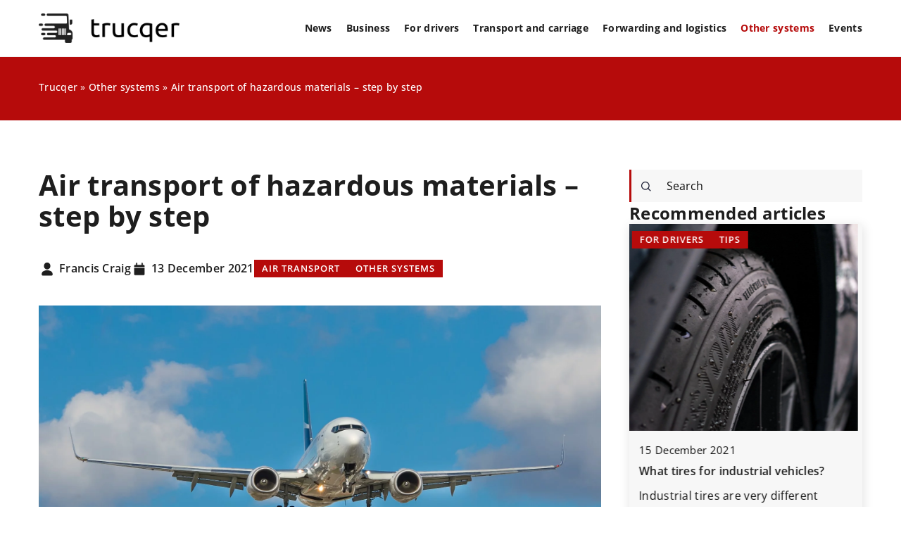

--- FILE ---
content_type: text/html; charset=UTF-8
request_url: https://trucqer.com/air-transport-of-hazardous-materials-step-by-step/
body_size: 16735
content:
<!DOCTYPE html>
<html lang="en">
<head><meta charset="UTF-8"><script>if(navigator.userAgent.match(/MSIE|Internet Explorer/i)||navigator.userAgent.match(/Trident\/7\..*?rv:11/i)){var href=document.location.href;if(!href.match(/[?&]nowprocket/)){if(href.indexOf("?")==-1){if(href.indexOf("#")==-1){document.location.href=href+"?nowprocket=1"}else{document.location.href=href.replace("#","?nowprocket=1#")}}else{if(href.indexOf("#")==-1){document.location.href=href+"&nowprocket=1"}else{document.location.href=href.replace("#","&nowprocket=1#")}}}}</script><script>(()=>{class RocketLazyLoadScripts{constructor(){this.v="1.2.6",this.triggerEvents=["keydown","mousedown","mousemove","touchmove","touchstart","touchend","wheel"],this.userEventHandler=this.t.bind(this),this.touchStartHandler=this.i.bind(this),this.touchMoveHandler=this.o.bind(this),this.touchEndHandler=this.h.bind(this),this.clickHandler=this.u.bind(this),this.interceptedClicks=[],this.interceptedClickListeners=[],this.l(this),window.addEventListener("pageshow",(t=>{this.persisted=t.persisted,this.everythingLoaded&&this.m()})),this.CSPIssue=sessionStorage.getItem("rocketCSPIssue"),document.addEventListener("securitypolicyviolation",(t=>{this.CSPIssue||"script-src-elem"!==t.violatedDirective||"data"!==t.blockedURI||(this.CSPIssue=!0,sessionStorage.setItem("rocketCSPIssue",!0))})),document.addEventListener("DOMContentLoaded",(()=>{this.k()})),this.delayedScripts={normal:[],async:[],defer:[]},this.trash=[],this.allJQueries=[]}p(t){document.hidden?t.t():(this.triggerEvents.forEach((e=>window.addEventListener(e,t.userEventHandler,{passive:!0}))),window.addEventListener("touchstart",t.touchStartHandler,{passive:!0}),window.addEventListener("mousedown",t.touchStartHandler),document.addEventListener("visibilitychange",t.userEventHandler))}_(){this.triggerEvents.forEach((t=>window.removeEventListener(t,this.userEventHandler,{passive:!0}))),document.removeEventListener("visibilitychange",this.userEventHandler)}i(t){"HTML"!==t.target.tagName&&(window.addEventListener("touchend",this.touchEndHandler),window.addEventListener("mouseup",this.touchEndHandler),window.addEventListener("touchmove",this.touchMoveHandler,{passive:!0}),window.addEventListener("mousemove",this.touchMoveHandler),t.target.addEventListener("click",this.clickHandler),this.L(t.target,!0),this.S(t.target,"onclick","rocket-onclick"),this.C())}o(t){window.removeEventListener("touchend",this.touchEndHandler),window.removeEventListener("mouseup",this.touchEndHandler),window.removeEventListener("touchmove",this.touchMoveHandler,{passive:!0}),window.removeEventListener("mousemove",this.touchMoveHandler),t.target.removeEventListener("click",this.clickHandler),this.L(t.target,!1),this.S(t.target,"rocket-onclick","onclick"),this.M()}h(){window.removeEventListener("touchend",this.touchEndHandler),window.removeEventListener("mouseup",this.touchEndHandler),window.removeEventListener("touchmove",this.touchMoveHandler,{passive:!0}),window.removeEventListener("mousemove",this.touchMoveHandler)}u(t){t.target.removeEventListener("click",this.clickHandler),this.L(t.target,!1),this.S(t.target,"rocket-onclick","onclick"),this.interceptedClicks.push(t),t.preventDefault(),t.stopPropagation(),t.stopImmediatePropagation(),this.M()}O(){window.removeEventListener("touchstart",this.touchStartHandler,{passive:!0}),window.removeEventListener("mousedown",this.touchStartHandler),this.interceptedClicks.forEach((t=>{t.target.dispatchEvent(new MouseEvent("click",{view:t.view,bubbles:!0,cancelable:!0}))}))}l(t){EventTarget.prototype.addEventListenerWPRocketBase=EventTarget.prototype.addEventListener,EventTarget.prototype.addEventListener=function(e,i,o){"click"!==e||t.windowLoaded||i===t.clickHandler||t.interceptedClickListeners.push({target:this,func:i,options:o}),(this||window).addEventListenerWPRocketBase(e,i,o)}}L(t,e){this.interceptedClickListeners.forEach((i=>{i.target===t&&(e?t.removeEventListener("click",i.func,i.options):t.addEventListener("click",i.func,i.options))})),t.parentNode!==document.documentElement&&this.L(t.parentNode,e)}D(){return new Promise((t=>{this.P?this.M=t:t()}))}C(){this.P=!0}M(){this.P=!1}S(t,e,i){t.hasAttribute&&t.hasAttribute(e)&&(event.target.setAttribute(i,event.target.getAttribute(e)),event.target.removeAttribute(e))}t(){this._(this),"loading"===document.readyState?document.addEventListener("DOMContentLoaded",this.R.bind(this)):this.R()}k(){let t=[];document.querySelectorAll("script[type=rocketlazyloadscript][data-rocket-src]").forEach((e=>{let i=e.getAttribute("data-rocket-src");if(i&&!i.startsWith("data:")){0===i.indexOf("//")&&(i=location.protocol+i);try{const o=new URL(i).origin;o!==location.origin&&t.push({src:o,crossOrigin:e.crossOrigin||"module"===e.getAttribute("data-rocket-type")})}catch(t){}}})),t=[...new Map(t.map((t=>[JSON.stringify(t),t]))).values()],this.T(t,"preconnect")}async R(){this.lastBreath=Date.now(),this.j(this),this.F(this),this.I(),this.W(),this.q(),await this.A(this.delayedScripts.normal),await this.A(this.delayedScripts.defer),await this.A(this.delayedScripts.async);try{await this.U(),await this.H(this),await this.J()}catch(t){console.error(t)}window.dispatchEvent(new Event("rocket-allScriptsLoaded")),this.everythingLoaded=!0,this.D().then((()=>{this.O()})),this.N()}W(){document.querySelectorAll("script[type=rocketlazyloadscript]").forEach((t=>{t.hasAttribute("data-rocket-src")?t.hasAttribute("async")&&!1!==t.async?this.delayedScripts.async.push(t):t.hasAttribute("defer")&&!1!==t.defer||"module"===t.getAttribute("data-rocket-type")?this.delayedScripts.defer.push(t):this.delayedScripts.normal.push(t):this.delayedScripts.normal.push(t)}))}async B(t){if(await this.G(),!0!==t.noModule||!("noModule"in HTMLScriptElement.prototype))return new Promise((e=>{let i;function o(){(i||t).setAttribute("data-rocket-status","executed"),e()}try{if(navigator.userAgent.indexOf("Firefox/")>0||""===navigator.vendor||this.CSPIssue)i=document.createElement("script"),[...t.attributes].forEach((t=>{let e=t.nodeName;"type"!==e&&("data-rocket-type"===e&&(e="type"),"data-rocket-src"===e&&(e="src"),i.setAttribute(e,t.nodeValue))})),t.text&&(i.text=t.text),i.hasAttribute("src")?(i.addEventListener("load",o),i.addEventListener("error",(function(){i.setAttribute("data-rocket-status","failed-network"),e()})),setTimeout((()=>{i.isConnected||e()}),1)):(i.text=t.text,o()),t.parentNode.replaceChild(i,t);else{const i=t.getAttribute("data-rocket-type"),s=t.getAttribute("data-rocket-src");i?(t.type=i,t.removeAttribute("data-rocket-type")):t.removeAttribute("type"),t.addEventListener("load",o),t.addEventListener("error",(i=>{this.CSPIssue&&i.target.src.startsWith("data:")?(console.log("WPRocket: data-uri blocked by CSP -> fallback"),t.removeAttribute("src"),this.B(t).then(e)):(t.setAttribute("data-rocket-status","failed-network"),e())})),s?(t.removeAttribute("data-rocket-src"),t.src=s):t.src="data:text/javascript;base64,"+window.btoa(unescape(encodeURIComponent(t.text)))}}catch(i){t.setAttribute("data-rocket-status","failed-transform"),e()}}));t.setAttribute("data-rocket-status","skipped")}async A(t){const e=t.shift();return e&&e.isConnected?(await this.B(e),this.A(t)):Promise.resolve()}q(){this.T([...this.delayedScripts.normal,...this.delayedScripts.defer,...this.delayedScripts.async],"preload")}T(t,e){var i=document.createDocumentFragment();t.forEach((t=>{const o=t.getAttribute&&t.getAttribute("data-rocket-src")||t.src;if(o&&!o.startsWith("data:")){const s=document.createElement("link");s.href=o,s.rel=e,"preconnect"!==e&&(s.as="script"),t.getAttribute&&"module"===t.getAttribute("data-rocket-type")&&(s.crossOrigin=!0),t.crossOrigin&&(s.crossOrigin=t.crossOrigin),t.integrity&&(s.integrity=t.integrity),i.appendChild(s),this.trash.push(s)}})),document.head.appendChild(i)}j(t){let e={};function i(i,o){return e[o].eventsToRewrite.indexOf(i)>=0&&!t.everythingLoaded?"rocket-"+i:i}function o(t,o){!function(t){e[t]||(e[t]={originalFunctions:{add:t.addEventListener,remove:t.removeEventListener},eventsToRewrite:[]},t.addEventListener=function(){arguments[0]=i(arguments[0],t),e[t].originalFunctions.add.apply(t,arguments)},t.removeEventListener=function(){arguments[0]=i(arguments[0],t),e[t].originalFunctions.remove.apply(t,arguments)})}(t),e[t].eventsToRewrite.push(o)}function s(e,i){let o=e[i];e[i]=null,Object.defineProperty(e,i,{get:()=>o||function(){},set(s){t.everythingLoaded?o=s:e["rocket"+i]=o=s}})}o(document,"DOMContentLoaded"),o(window,"DOMContentLoaded"),o(window,"load"),o(window,"pageshow"),o(document,"readystatechange"),s(document,"onreadystatechange"),s(window,"onload"),s(window,"onpageshow");try{Object.defineProperty(document,"readyState",{get:()=>t.rocketReadyState,set(e){t.rocketReadyState=e},configurable:!0}),document.readyState="loading"}catch(t){console.log("WPRocket DJE readyState conflict, bypassing")}}F(t){let e;function i(e){return t.everythingLoaded?e:e.split(" ").map((t=>"load"===t||0===t.indexOf("load.")?"rocket-jquery-load":t)).join(" ")}function o(o){function s(t){const e=o.fn[t];o.fn[t]=o.fn.init.prototype[t]=function(){return this[0]===window&&("string"==typeof arguments[0]||arguments[0]instanceof String?arguments[0]=i(arguments[0]):"object"==typeof arguments[0]&&Object.keys(arguments[0]).forEach((t=>{const e=arguments[0][t];delete arguments[0][t],arguments[0][i(t)]=e}))),e.apply(this,arguments),this}}o&&o.fn&&!t.allJQueries.includes(o)&&(o.fn.ready=o.fn.init.prototype.ready=function(e){return t.domReadyFired?e.bind(document)(o):document.addEventListener("rocket-DOMContentLoaded",(()=>e.bind(document)(o))),o([])},s("on"),s("one"),t.allJQueries.push(o)),e=o}o(window.jQuery),Object.defineProperty(window,"jQuery",{get:()=>e,set(t){o(t)}})}async H(t){const e=document.querySelector("script[data-webpack]");e&&(await async function(){return new Promise((t=>{e.addEventListener("load",t),e.addEventListener("error",t)}))}(),await t.K(),await t.H(t))}async U(){this.domReadyFired=!0;try{document.readyState="interactive"}catch(t){}await this.G(),document.dispatchEvent(new Event("rocket-readystatechange")),await this.G(),document.rocketonreadystatechange&&document.rocketonreadystatechange(),await this.G(),document.dispatchEvent(new Event("rocket-DOMContentLoaded")),await this.G(),window.dispatchEvent(new Event("rocket-DOMContentLoaded"))}async J(){try{document.readyState="complete"}catch(t){}await this.G(),document.dispatchEvent(new Event("rocket-readystatechange")),await this.G(),document.rocketonreadystatechange&&document.rocketonreadystatechange(),await this.G(),window.dispatchEvent(new Event("rocket-load")),await this.G(),window.rocketonload&&window.rocketonload(),await this.G(),this.allJQueries.forEach((t=>t(window).trigger("rocket-jquery-load"))),await this.G();const t=new Event("rocket-pageshow");t.persisted=this.persisted,window.dispatchEvent(t),await this.G(),window.rocketonpageshow&&window.rocketonpageshow({persisted:this.persisted}),this.windowLoaded=!0}m(){document.onreadystatechange&&document.onreadystatechange(),window.onload&&window.onload(),window.onpageshow&&window.onpageshow({persisted:this.persisted})}I(){const t=new Map;document.write=document.writeln=function(e){const i=document.currentScript;i||console.error("WPRocket unable to document.write this: "+e);const o=document.createRange(),s=i.parentElement;let n=t.get(i);void 0===n&&(n=i.nextSibling,t.set(i,n));const c=document.createDocumentFragment();o.setStart(c,0),c.appendChild(o.createContextualFragment(e)),s.insertBefore(c,n)}}async G(){Date.now()-this.lastBreath>45&&(await this.K(),this.lastBreath=Date.now())}async K(){return document.hidden?new Promise((t=>setTimeout(t))):new Promise((t=>requestAnimationFrame(t)))}N(){this.trash.forEach((t=>t.remove()))}static run(){const t=new RocketLazyLoadScripts;t.p(t)}}RocketLazyLoadScripts.run()})();</script>	

	<!-- Global site tag (gtag.js) - Google Analytics -->
	<script type="rocketlazyloadscript" async data-rocket-src="https://www.googletagmanager.com/gtag/js?id=G-588XLQDRED"></script>
<script type="rocketlazyloadscript">
  window.dataLayer = window.dataLayer || [];
  function gtag(){dataLayer.push(arguments);}
  gtag('js', new Date());

  gtag('config', 'G-588XLQDRED');
</script>
	
	<meta name="viewport" content="width=device-width, initial-scale=1">
		<meta name='robots' content='index, follow, max-image-preview:large, max-snippet:-1, max-video-preview:-1' />

	<!-- This site is optimized with the Yoast SEO plugin v23.4 - https://yoast.com/wordpress/plugins/seo/ -->
	<title>Air transport of hazardous materials - step by step - Trucqer</title><link rel="preload" data-rocket-preload as="image" href="https://trucqer.com/wp-content/uploads/2021/12/john-mcarthur-8KLLgqHMAv4-unsplash.jpg" fetchpriority="high">
	<meta name="description" content="Check out our blog article Air transport of hazardous materials - step by step ✔️ Expect a solid dose of accurate and informative content!" />
	<link rel="canonical" href="https://trucqer.com/air-transport-of-hazardous-materials-step-by-step/" />
	<meta property="og:locale" content="en_US" />
	<meta property="og:type" content="article" />
	<meta property="og:title" content="Air transport of hazardous materials - step by step - Trucqer" />
	<meta property="og:description" content="Check out our blog article Air transport of hazardous materials - step by step ✔️ Expect a solid dose of accurate and informative content!" />
	<meta property="og:url" content="https://trucqer.com/air-transport-of-hazardous-materials-step-by-step/" />
	<meta property="og:site_name" content="Trucqer" />
	<meta property="og:image" content="https://trucqer.com/wp-content/uploads/2021/12/john-mcarthur-8KLLgqHMAv4-unsplash.jpg" />
	<meta property="og:image:width" content="1920" />
	<meta property="og:image:height" content="1241" />
	<meta property="og:image:type" content="image/jpeg" />
	<meta name="author" content="Francis Craig" />
	<meta name="twitter:card" content="summary_large_image" />
	<meta name="twitter:label1" content="Written by" />
	<meta name="twitter:data1" content="Francis Craig" />
	<meta name="twitter:label2" content="Est. reading time" />
	<meta name="twitter:data2" content="2 minutes" />
	<script type="application/ld+json" class="yoast-schema-graph">{"@context":"https://schema.org","@graph":[{"@type":"WebPage","@id":"https://trucqer.com/air-transport-of-hazardous-materials-step-by-step/","url":"https://trucqer.com/air-transport-of-hazardous-materials-step-by-step/","name":"Air transport of hazardous materials - step by step - Trucqer","isPartOf":{"@id":"https://trucqer.com/#website"},"primaryImageOfPage":{"@id":"https://trucqer.com/air-transport-of-hazardous-materials-step-by-step/#primaryimage"},"image":{"@id":"https://trucqer.com/air-transport-of-hazardous-materials-step-by-step/#primaryimage"},"thumbnailUrl":"https://trucqer.com/wp-content/uploads/2021/12/john-mcarthur-8KLLgqHMAv4-unsplash.jpg","description":"Check out our blog article Air transport of hazardous materials - step by step ✔️ Expect a solid dose of accurate and informative content!","inLanguage":"en-US","potentialAction":[{"@type":"ReadAction","target":["https://trucqer.com/air-transport-of-hazardous-materials-step-by-step/"]}]},{"@type":"ImageObject","inLanguage":"en-US","@id":"https://trucqer.com/air-transport-of-hazardous-materials-step-by-step/#primaryimage","url":"https://trucqer.com/wp-content/uploads/2021/12/john-mcarthur-8KLLgqHMAv4-unsplash.jpg","contentUrl":"https://trucqer.com/wp-content/uploads/2021/12/john-mcarthur-8KLLgqHMAv4-unsplash.jpg","width":1920,"height":1241},{"@type":"WebSite","@id":"https://trucqer.com/#website","url":"https://trucqer.com/","name":"Trucqer","description":"","potentialAction":[{"@type":"SearchAction","target":{"@type":"EntryPoint","urlTemplate":"https://trucqer.com/?s={search_term_string}"},"query-input":{"@type":"PropertyValueSpecification","valueRequired":true,"valueName":"search_term_string"}}],"inLanguage":"en-US"}]}</script>
	<!-- / Yoast SEO plugin. -->


<link rel='dns-prefetch' href='//cdnjs.cloudflare.com' />

<!-- trucqer.com is managing ads with Advanced Ads 1.54.1 --><!--noptimize--><script id="trucq-ready">
			window.advanced_ads_ready=function(e,a){a=a||"complete";var d=function(e){return"interactive"===a?"loading"!==e:"complete"===e};d(document.readyState)?e():document.addEventListener("readystatechange",(function(a){d(a.target.readyState)&&e()}),{once:"interactive"===a})},window.advanced_ads_ready_queue=window.advanced_ads_ready_queue||[];		</script>
		<!--/noptimize--><style id='wp-emoji-styles-inline-css' type='text/css'>

	img.wp-smiley, img.emoji {
		display: inline !important;
		border: none !important;
		box-shadow: none !important;
		height: 1em !important;
		width: 1em !important;
		margin: 0 0.07em !important;
		vertical-align: -0.1em !important;
		background: none !important;
		padding: 0 !important;
	}
</style>
<style id='classic-theme-styles-inline-css' type='text/css'>
/*! This file is auto-generated */
.wp-block-button__link{color:#fff;background-color:#32373c;border-radius:9999px;box-shadow:none;text-decoration:none;padding:calc(.667em + 2px) calc(1.333em + 2px);font-size:1.125em}.wp-block-file__button{background:#32373c;color:#fff;text-decoration:none}
</style>
<style id='global-styles-inline-css' type='text/css'>
:root{--wp--preset--aspect-ratio--square: 1;--wp--preset--aspect-ratio--4-3: 4/3;--wp--preset--aspect-ratio--3-4: 3/4;--wp--preset--aspect-ratio--3-2: 3/2;--wp--preset--aspect-ratio--2-3: 2/3;--wp--preset--aspect-ratio--16-9: 16/9;--wp--preset--aspect-ratio--9-16: 9/16;--wp--preset--color--black: #000000;--wp--preset--color--cyan-bluish-gray: #abb8c3;--wp--preset--color--white: #ffffff;--wp--preset--color--pale-pink: #f78da7;--wp--preset--color--vivid-red: #cf2e2e;--wp--preset--color--luminous-vivid-orange: #ff6900;--wp--preset--color--luminous-vivid-amber: #fcb900;--wp--preset--color--light-green-cyan: #7bdcb5;--wp--preset--color--vivid-green-cyan: #00d084;--wp--preset--color--pale-cyan-blue: #8ed1fc;--wp--preset--color--vivid-cyan-blue: #0693e3;--wp--preset--color--vivid-purple: #9b51e0;--wp--preset--gradient--vivid-cyan-blue-to-vivid-purple: linear-gradient(135deg,rgba(6,147,227,1) 0%,rgb(155,81,224) 100%);--wp--preset--gradient--light-green-cyan-to-vivid-green-cyan: linear-gradient(135deg,rgb(122,220,180) 0%,rgb(0,208,130) 100%);--wp--preset--gradient--luminous-vivid-amber-to-luminous-vivid-orange: linear-gradient(135deg,rgba(252,185,0,1) 0%,rgba(255,105,0,1) 100%);--wp--preset--gradient--luminous-vivid-orange-to-vivid-red: linear-gradient(135deg,rgba(255,105,0,1) 0%,rgb(207,46,46) 100%);--wp--preset--gradient--very-light-gray-to-cyan-bluish-gray: linear-gradient(135deg,rgb(238,238,238) 0%,rgb(169,184,195) 100%);--wp--preset--gradient--cool-to-warm-spectrum: linear-gradient(135deg,rgb(74,234,220) 0%,rgb(151,120,209) 20%,rgb(207,42,186) 40%,rgb(238,44,130) 60%,rgb(251,105,98) 80%,rgb(254,248,76) 100%);--wp--preset--gradient--blush-light-purple: linear-gradient(135deg,rgb(255,206,236) 0%,rgb(152,150,240) 100%);--wp--preset--gradient--blush-bordeaux: linear-gradient(135deg,rgb(254,205,165) 0%,rgb(254,45,45) 50%,rgb(107,0,62) 100%);--wp--preset--gradient--luminous-dusk: linear-gradient(135deg,rgb(255,203,112) 0%,rgb(199,81,192) 50%,rgb(65,88,208) 100%);--wp--preset--gradient--pale-ocean: linear-gradient(135deg,rgb(255,245,203) 0%,rgb(182,227,212) 50%,rgb(51,167,181) 100%);--wp--preset--gradient--electric-grass: linear-gradient(135deg,rgb(202,248,128) 0%,rgb(113,206,126) 100%);--wp--preset--gradient--midnight: linear-gradient(135deg,rgb(2,3,129) 0%,rgb(40,116,252) 100%);--wp--preset--font-size--small: 13px;--wp--preset--font-size--medium: 20px;--wp--preset--font-size--large: 36px;--wp--preset--font-size--x-large: 42px;--wp--preset--spacing--20: 0.44rem;--wp--preset--spacing--30: 0.67rem;--wp--preset--spacing--40: 1rem;--wp--preset--spacing--50: 1.5rem;--wp--preset--spacing--60: 2.25rem;--wp--preset--spacing--70: 3.38rem;--wp--preset--spacing--80: 5.06rem;--wp--preset--shadow--natural: 6px 6px 9px rgba(0, 0, 0, 0.2);--wp--preset--shadow--deep: 12px 12px 50px rgba(0, 0, 0, 0.4);--wp--preset--shadow--sharp: 6px 6px 0px rgba(0, 0, 0, 0.2);--wp--preset--shadow--outlined: 6px 6px 0px -3px rgba(255, 255, 255, 1), 6px 6px rgba(0, 0, 0, 1);--wp--preset--shadow--crisp: 6px 6px 0px rgba(0, 0, 0, 1);}:where(.is-layout-flex){gap: 0.5em;}:where(.is-layout-grid){gap: 0.5em;}body .is-layout-flex{display: flex;}.is-layout-flex{flex-wrap: wrap;align-items: center;}.is-layout-flex > :is(*, div){margin: 0;}body .is-layout-grid{display: grid;}.is-layout-grid > :is(*, div){margin: 0;}:where(.wp-block-columns.is-layout-flex){gap: 2em;}:where(.wp-block-columns.is-layout-grid){gap: 2em;}:where(.wp-block-post-template.is-layout-flex){gap: 1.25em;}:where(.wp-block-post-template.is-layout-grid){gap: 1.25em;}.has-black-color{color: var(--wp--preset--color--black) !important;}.has-cyan-bluish-gray-color{color: var(--wp--preset--color--cyan-bluish-gray) !important;}.has-white-color{color: var(--wp--preset--color--white) !important;}.has-pale-pink-color{color: var(--wp--preset--color--pale-pink) !important;}.has-vivid-red-color{color: var(--wp--preset--color--vivid-red) !important;}.has-luminous-vivid-orange-color{color: var(--wp--preset--color--luminous-vivid-orange) !important;}.has-luminous-vivid-amber-color{color: var(--wp--preset--color--luminous-vivid-amber) !important;}.has-light-green-cyan-color{color: var(--wp--preset--color--light-green-cyan) !important;}.has-vivid-green-cyan-color{color: var(--wp--preset--color--vivid-green-cyan) !important;}.has-pale-cyan-blue-color{color: var(--wp--preset--color--pale-cyan-blue) !important;}.has-vivid-cyan-blue-color{color: var(--wp--preset--color--vivid-cyan-blue) !important;}.has-vivid-purple-color{color: var(--wp--preset--color--vivid-purple) !important;}.has-black-background-color{background-color: var(--wp--preset--color--black) !important;}.has-cyan-bluish-gray-background-color{background-color: var(--wp--preset--color--cyan-bluish-gray) !important;}.has-white-background-color{background-color: var(--wp--preset--color--white) !important;}.has-pale-pink-background-color{background-color: var(--wp--preset--color--pale-pink) !important;}.has-vivid-red-background-color{background-color: var(--wp--preset--color--vivid-red) !important;}.has-luminous-vivid-orange-background-color{background-color: var(--wp--preset--color--luminous-vivid-orange) !important;}.has-luminous-vivid-amber-background-color{background-color: var(--wp--preset--color--luminous-vivid-amber) !important;}.has-light-green-cyan-background-color{background-color: var(--wp--preset--color--light-green-cyan) !important;}.has-vivid-green-cyan-background-color{background-color: var(--wp--preset--color--vivid-green-cyan) !important;}.has-pale-cyan-blue-background-color{background-color: var(--wp--preset--color--pale-cyan-blue) !important;}.has-vivid-cyan-blue-background-color{background-color: var(--wp--preset--color--vivid-cyan-blue) !important;}.has-vivid-purple-background-color{background-color: var(--wp--preset--color--vivid-purple) !important;}.has-black-border-color{border-color: var(--wp--preset--color--black) !important;}.has-cyan-bluish-gray-border-color{border-color: var(--wp--preset--color--cyan-bluish-gray) !important;}.has-white-border-color{border-color: var(--wp--preset--color--white) !important;}.has-pale-pink-border-color{border-color: var(--wp--preset--color--pale-pink) !important;}.has-vivid-red-border-color{border-color: var(--wp--preset--color--vivid-red) !important;}.has-luminous-vivid-orange-border-color{border-color: var(--wp--preset--color--luminous-vivid-orange) !important;}.has-luminous-vivid-amber-border-color{border-color: var(--wp--preset--color--luminous-vivid-amber) !important;}.has-light-green-cyan-border-color{border-color: var(--wp--preset--color--light-green-cyan) !important;}.has-vivid-green-cyan-border-color{border-color: var(--wp--preset--color--vivid-green-cyan) !important;}.has-pale-cyan-blue-border-color{border-color: var(--wp--preset--color--pale-cyan-blue) !important;}.has-vivid-cyan-blue-border-color{border-color: var(--wp--preset--color--vivid-cyan-blue) !important;}.has-vivid-purple-border-color{border-color: var(--wp--preset--color--vivid-purple) !important;}.has-vivid-cyan-blue-to-vivid-purple-gradient-background{background: var(--wp--preset--gradient--vivid-cyan-blue-to-vivid-purple) !important;}.has-light-green-cyan-to-vivid-green-cyan-gradient-background{background: var(--wp--preset--gradient--light-green-cyan-to-vivid-green-cyan) !important;}.has-luminous-vivid-amber-to-luminous-vivid-orange-gradient-background{background: var(--wp--preset--gradient--luminous-vivid-amber-to-luminous-vivid-orange) !important;}.has-luminous-vivid-orange-to-vivid-red-gradient-background{background: var(--wp--preset--gradient--luminous-vivid-orange-to-vivid-red) !important;}.has-very-light-gray-to-cyan-bluish-gray-gradient-background{background: var(--wp--preset--gradient--very-light-gray-to-cyan-bluish-gray) !important;}.has-cool-to-warm-spectrum-gradient-background{background: var(--wp--preset--gradient--cool-to-warm-spectrum) !important;}.has-blush-light-purple-gradient-background{background: var(--wp--preset--gradient--blush-light-purple) !important;}.has-blush-bordeaux-gradient-background{background: var(--wp--preset--gradient--blush-bordeaux) !important;}.has-luminous-dusk-gradient-background{background: var(--wp--preset--gradient--luminous-dusk) !important;}.has-pale-ocean-gradient-background{background: var(--wp--preset--gradient--pale-ocean) !important;}.has-electric-grass-gradient-background{background: var(--wp--preset--gradient--electric-grass) !important;}.has-midnight-gradient-background{background: var(--wp--preset--gradient--midnight) !important;}.has-small-font-size{font-size: var(--wp--preset--font-size--small) !important;}.has-medium-font-size{font-size: var(--wp--preset--font-size--medium) !important;}.has-large-font-size{font-size: var(--wp--preset--font-size--large) !important;}.has-x-large-font-size{font-size: var(--wp--preset--font-size--x-large) !important;}
:where(.wp-block-post-template.is-layout-flex){gap: 1.25em;}:where(.wp-block-post-template.is-layout-grid){gap: 1.25em;}
:where(.wp-block-columns.is-layout-flex){gap: 2em;}:where(.wp-block-columns.is-layout-grid){gap: 2em;}
:root :where(.wp-block-pullquote){font-size: 1.5em;line-height: 1.6;}
</style>
<link data-minify="1" rel='stylesheet' id='mainstyle-css' href='https://trucqer.com/wp-content/cache/min/1/wp-content/themes/knight-theme/style.css?ver=1704279314' type='text/css' media='all' />
<script type="text/javascript" src="https://trucqer.com/wp-includes/js/jquery/jquery.min.js?ver=3.7.1" id="jquery-core-js"></script>
<script type="text/javascript" src="https://trucqer.com/wp-includes/js/jquery/jquery-migrate.min.js?ver=3.4.1" id="jquery-migrate-js" data-rocket-defer defer></script>
<script  type="application/ld+json">
        {
          "@context": "https://schema.org",
          "@type": "BreadcrumbList",
          "itemListElement": [{"@type": "ListItem","position": 1,"name": "trucqer","item": "https://trucqer.com" },{"@type": "ListItem","position": 2,"name": "Other systems","item": "https://trucqer.com/category/other-systems/" },{"@type": "ListItem","position": 3,"name": "Air transport of hazardous materials &#8211; step by step"}]
        }
        </script>    <style>
    @font-face {font-family: 'Open Sans';font-style: normal;font-weight: 400;src: url('https://trucqer.com/wp-content/themes/knight-theme/fonts/OpenSans-Regular.ttf');font-display: swap;}
    @font-face {font-family: 'Open Sans';font-style: normal;font-weight: 500;src: url('https://trucqer.com/wp-content/themes/knight-theme/fonts/OpenSans-Medium.ttf');font-display: swap;}
    @font-face {font-family: 'Open Sans';font-style: normal;font-weight: 600;src: url('https://trucqer.com/wp-content/themes/knight-theme/fonts/OpenSans-SemiBold.ttf');font-display: swap;}
    @font-face {font-family: 'Open Sans';font-style: normal;font-weight: 700;src: url('https://trucqer.com/wp-content/themes/knight-theme/fonts/OpenSans-Bold.ttf');font-display: swap;}
    @font-face {font-family: 'Open Sans';font-style: normal;font-weight: 800;src: url('https://trucqer.com/wp-content/themes/knight-theme/fonts/OpenSans-ExtraBold.ttf');font-display: swap;}
    </style>
<script  type="application/ld+json">
        {
          "@context": "https://schema.org",
          "@type": "Article",
          "headline": "Air transport of hazardous materials &#8211; step by step",
          "image": "https://trucqer.com/wp-content/uploads/2021/12/john-mcarthur-8KLLgqHMAv4-unsplash.jpg",
          "datePublished": "2021-12-13",
          "dateModified": "2022-03-18",
          "author": {
            "@type": "Person",
            "name": "Francis Craig"
          },
           "publisher": {
            "@type": "Organization",
            "name": "Trucqer",
            "logo": {
              "@type": "ImageObject",
              "url": "https://trucqer.com/wp-content/uploads/2023/12/Trucqer@3x.png"
            }
          }
          
        }
        </script><link rel="icon" href="https://trucqer.com/wp-content/uploads/2020/07/cropped-trans-moto-logo-biale-tlo-1-32x32.png" sizes="32x32" />
<link rel="icon" href="https://trucqer.com/wp-content/uploads/2020/07/cropped-trans-moto-logo-biale-tlo-1-192x192.png" sizes="192x192" />
<link rel="apple-touch-icon" href="https://trucqer.com/wp-content/uploads/2020/07/cropped-trans-moto-logo-biale-tlo-1-180x180.png" />
<meta name="msapplication-TileImage" content="https://trucqer.com/wp-content/uploads/2020/07/cropped-trans-moto-logo-biale-tlo-1-270x270.png" />
		<style type="text/css" id="wp-custom-css">
			#mainnav ul li a {
	font-size: 14px;
}		</style>
		<noscript><style id="rocket-lazyload-nojs-css">.rll-youtube-player, [data-lazy-src]{display:none !important;}</style></noscript>



</head>
</head>

<body class="post-template-default single single-post postid-41628 single-format-standard aa-prefix-trucq-">


	<header class="k_header">
		<div class="k_conatiner k-flex-between"> 
			<nav id="mainnav" class="mainnav" role="navigation">
				<div class="menu-main-menu-container"><ul id="menu-main-menu" class="menu"><li id="menu-item-18847" class="menu-item menu-item-type-taxonomy menu-item-object-category menu-item-has-children menu-item-18847"><a href="https://trucqer.com/category/news/">News</a>
<ul class="sub-menu">
	<li id="menu-item-18851" class="menu-item menu-item-type-taxonomy menu-item-object-category menu-item-18851"><a href="https://trucqer.com/category/news/traffic-report/">Traffic report</a></li>
	<li id="menu-item-18853" class="menu-item menu-item-type-taxonomy menu-item-object-category menu-item-18853"><a href="https://trucqer.com/category/news/invitations/">Invitations</a></li>
	<li id="menu-item-18848" class="menu-item menu-item-type-taxonomy menu-item-object-category menu-item-18848"><a href="https://trucqer.com/category/news/supply-chain/">Supply chain</a></li>
	<li id="menu-item-18852" class="menu-item menu-item-type-taxonomy menu-item-object-category menu-item-18852"><a href="https://trucqer.com/category/news/fuel-market/">Fuel market</a></li>
	<li id="menu-item-18849" class="menu-item menu-item-type-taxonomy menu-item-object-category menu-item-18849"><a href="https://trucqer.com/category/news/law/">Law</a></li>
</ul>
</li>
<li id="menu-item-18817" class="menu-item menu-item-type-taxonomy menu-item-object-category menu-item-has-children menu-item-18817"><a href="https://trucqer.com/category/business/">Business</a>
<ul class="sub-menu">
	<li id="menu-item-18818" class="menu-item menu-item-type-taxonomy menu-item-object-category menu-item-18818"><a href="https://trucqer.com/category/business/finance/">Finance</a></li>
	<li id="menu-item-18820" class="menu-item menu-item-type-taxonomy menu-item-object-category menu-item-18820"><a href="https://trucqer.com/category/business/investments/">Investments</a></li>
	<li id="menu-item-18819" class="menu-item menu-item-type-taxonomy menu-item-object-category menu-item-18819"><a href="https://trucqer.com/category/business/trade/">Trade</a></li>
	<li id="menu-item-18821" class="menu-item menu-item-type-taxonomy menu-item-object-category menu-item-18821"><a href="https://trucqer.com/category/business/trends/">Trends</a></li>
</ul>
</li>
<li id="menu-item-18823" class="menu-item menu-item-type-taxonomy menu-item-object-category menu-item-has-children menu-item-18823"><a href="https://trucqer.com/category/for-drivers/">For drivers</a>
<ul class="sub-menu">
	<li id="menu-item-18824" class="menu-item menu-item-type-taxonomy menu-item-object-category menu-item-18824"><a href="https://trucqer.com/category/for-drivers/ecodriving/">Ecodriving</a></li>
	<li id="menu-item-18827" class="menu-item menu-item-type-taxonomy menu-item-object-category menu-item-18827"><a href="https://trucqer.com/category/for-drivers/before-the-route/">Before the route</a></li>
	<li id="menu-item-18825" class="menu-item menu-item-type-taxonomy menu-item-object-category menu-item-18825"><a href="https://trucqer.com/category/for-drivers/in-pause/">In pause</a></li>
	<li id="menu-item-18828" class="menu-item menu-item-type-taxonomy menu-item-object-category menu-item-18828"><a href="https://trucqer.com/category/for-drivers/abroad/">Abroad</a></li>
	<li id="menu-item-18826" class="menu-item menu-item-type-taxonomy menu-item-object-category menu-item-18826"><a href="https://trucqer.com/category/for-drivers/tips/">Tips</a></li>
</ul>
</li>
<li id="menu-item-18842" class="menu-item menu-item-type-taxonomy menu-item-object-category menu-item-has-children menu-item-18842"><a href="https://trucqer.com/category/transport-and-carriage/">Transport and carriage</a>
<ul class="sub-menu">
	<li id="menu-item-18846" class="menu-item menu-item-type-taxonomy menu-item-object-category menu-item-18846"><a href="https://trucqer.com/category/transport-and-carriage/cariage-of-goods/">Carriage of goods</a></li>
	<li id="menu-item-18845" class="menu-item menu-item-type-taxonomy menu-item-object-category menu-item-18845"><a href="https://trucqer.com/category/transport-and-carriage/passenger-transport/">Passenger transport</a></li>
	<li id="menu-item-19055" class="menu-item menu-item-type-taxonomy menu-item-object-category menu-item-19055"><a href="https://trucqer.com/category/transport-and-carriage/forecast-and-analyses/">Forecast and analyses</a></li>
</ul>
</li>
<li id="menu-item-18839" class="menu-item menu-item-type-taxonomy menu-item-object-category menu-item-has-children menu-item-18839"><a href="https://trucqer.com/category/forwarding-and-logistics/">Forwarding and logistics</a>
<ul class="sub-menu">
	<li id="menu-item-18829" class="menu-item menu-item-type-taxonomy menu-item-object-category menu-item-18829"><a href="https://trucqer.com/category/forwarding-and-logistics/warehouses/">Warehouses</a></li>
	<li id="menu-item-18832" class="menu-item menu-item-type-taxonomy menu-item-object-category menu-item-18832"><a href="https://trucqer.com/category/forwarding-and-logistics/ports/">Ports</a></li>
	<li id="menu-item-18841" class="menu-item menu-item-type-taxonomy menu-item-object-category menu-item-18841"><a href="https://trucqer.com/category/forwarding-and-logistics/terminals/">Terminals</a></li>
	<li id="menu-item-18822" class="menu-item menu-item-type-taxonomy menu-item-object-category menu-item-18822"><a href="https://trucqer.com/category/forwarding-and-logistics/logistics-centers/">Logistics centers</a></li>
	<li id="menu-item-18840" class="menu-item menu-item-type-taxonomy menu-item-object-category menu-item-18840"><a href="https://trucqer.com/category/forwarding-and-logistics/technology/">Technology</a></li>
</ul>
</li>
<li id="menu-item-18833" class="menu-item menu-item-type-taxonomy menu-item-object-category current-post-ancestor current-menu-parent current-post-parent menu-item-has-children menu-item-18833"><a href="https://trucqer.com/category/other-systems/">Other systems</a>
<ul class="sub-menu">
	<li id="menu-item-18836" class="menu-item menu-item-type-taxonomy menu-item-object-category menu-item-18836"><a href="https://trucqer.com/category/other-systems/maritime-transport/">Maritime transport</a></li>
	<li id="menu-item-18835" class="menu-item menu-item-type-taxonomy menu-item-object-category current-post-ancestor current-menu-parent current-post-parent menu-item-18835"><a href="https://trucqer.com/category/other-systems/air-transport/">Air transport</a></li>
	<li id="menu-item-18834" class="menu-item menu-item-type-taxonomy menu-item-object-category menu-item-18834"><a href="https://trucqer.com/category/other-systems/rail-transport/">Rail transport</a></li>
</ul>
</li>
<li id="menu-item-18854" class="menu-item menu-item-type-taxonomy menu-item-object-category menu-item-18854"><a href="https://trucqer.com/category/events/">Events</a></li>
</ul></div>			</nav> 
			<div class="k_logo">
								<a href="https://trucqer.com/">   
					<img width="500" height="106" src="https://trucqer.com/wp-content/uploads/2023/12/Trucqer@3x.png" class="logo-main" alt="trucqer.com">	
				</a>
							</div> 	
			<div class="mobile-menu">
				<div id="btn-menu">
					<svg class="ham hamRotate ham8" viewBox="0 0 100 100" width="80" onclick="this.classList.toggle('active')">
						<path class="line top" d="m 30,33 h 40 c 3.722839,0 7.5,3.126468 7.5,8.578427 0,5.451959 -2.727029,8.421573 -7.5,8.421573 h -20" />
						<path class="line middle"d="m 30,50 h 40" />
						<path class="line bottom" d="m 70,67 h -40 c 0,0 -7.5,-0.802118 -7.5,-8.365747 0,-7.563629 7.5,-8.634253 7.5,-8.634253 h 20" />
					</svg>
				</div>
			</div>
		</div> 
	</header>
			
									

<section class="k_blog_banner k_bg_section k-flex-v-center">
	<div class="k_conatiner k-pt-3 k-pb-3 k_relative k-flex-center">
		<ul id="breadcrumbs" class="k_breadcrumbs"><li class="item-home"><a class="bread-link bread-home" href="https://trucqer.com" title="trucqer">trucqer</a></li><li class="separator separator-home"> &#187; </li><li data-id="4" class="item-cat"><a href="https://trucqer.com/category/other-systems/">Other systems</a></li><li class="separator"> &#187; </li><li data-id="5" class="item-current  item-41628"><strong class="bread-current bread-41628" title="Air transport of hazardous materials &#8211; step by step">Air transport of hazardous materials &#8211; step by step</strong></li></ul>	</div>
</section>

<section class="k_text_section k-pt-7 k-pt-5-m">
	<div class="k_conatiner k_conatiner-col">
		
		<div class="k_col-7">
		
		<h1 class="k_page_h1 k-mb-3">Air transport of hazardous materials &#8211; step by step</h1>
		<div class="k_meta-single k-mb-3 k-mt-1 k-flex k-flex-v-center k_weight-semibold">
				<div class="k_post-single-author">
				
					<div class="k_meta-value k-flex k-flex-v-center">
					<svg width="80" height="80" viewBox="0 0 80 80" fill="none" xmlns="http://www.w3.org/2000/svg"><path d="M60 70L20 70C17.7909 70 16 68.2091 16 66C16 59.3836 20.1048 53.4615 26.3003 51.1395L27.5304 50.6785C35.5704 47.6651 44.4296 47.6651 52.4696 50.6785L53.6997 51.1395C59.8952 53.4615 64 59.3836 64 66C64 68.2091 62.2091 70 60 70Z" fill="#C2CCDE" stroke="#C2CCDE" stroke-width="4" stroke-linecap="square" stroke-linejoin="round" /><path d="M33.9015 38.8673C37.7294 40.8336 42.2706 40.8336 46.0985 38.8673C49.6611 37.0373 52.2136 33.7042 53.0516 29.7878L53.2752 28.7425C54.1322 24.7375 53.2168 20.5576 50.7644 17.2774L50.4053 16.797C47.9525 13.5163 44.0962 11.5845 40 11.5845C35.9038 11.5845 32.0475 13.5163 29.5947 16.797L29.2356 17.2774C26.7832 20.5576 25.8678 24.7375 26.7248 28.7425L26.9484 29.7878C27.7864 33.7042 30.3389 37.0373 33.9015 38.8673Z" fill="#C2CCDE" stroke="#C2CCDE" stroke-width="4" stroke-linecap="round" stroke-linejoin="round" /></svg>
						<a href="https://trucqer.com/autor/redaktor-blue-whale/">Francis Craig</a>					</div>
				</div>
				<div class="k_post-single-date">
					<div class="k_meta-value k-flex k-flex-v-center">
					<svg width="80" height="80" viewBox="0 0 80 80" fill="none" xmlns="http://www.w3.org/2000/svg"><path fill-rule="evenodd" clip-rule="evenodd" d="M55.5 13.5C55.5 12.1193 54.3807 11 53 11C51.6193 11 50.5 12.1193 50.5 13.5V21C50.5 21.2761 50.2761 21.5 50 21.5L30 21.5C29.7239 21.5 29.5 21.2761 29.5 21V13.5C29.5 12.1193 28.3807 11 27 11C25.6193 11 24.5 12.1193 24.5 13.5V21C24.5 21.2761 24.2761 21.5 24 21.5H20C17.7909 21.5 16 23.2909 16 25.5L16 31L64 31V25.5C64 23.2909 62.2091 21.5 60 21.5H56C55.7239 21.5 55.5 21.2761 55.5 21V13.5ZM64 36L16 36L16 65.5C16 67.7091 17.7909 69.5 20 69.5H60C62.2091 69.5 64 67.7091 64 65.5V36Z" fill="#000000" /></svg>
						<time>13 December 2021</time>
					</div>
				</div>
				<div class="k_post-single-cat">
					<a href="https://trucqer.com/category/other-systems/air-transport/">Air transport</a><a href="https://trucqer.com/category/other-systems/">Other systems</a>  
				</div>  
				 
			</div>
								<div class="k-mb-3 k_relative k-img-single">
						
						<img fetchpriority="high" width="1920" height="1241" src="https://trucqer.com/wp-content/uploads/2021/12/john-mcarthur-8KLLgqHMAv4-unsplash.jpg" alt="Air transport of hazardous materials &#8211; step by step">	
							
					</div>
				


			<div class="k-post-reading-time">It takes approx. 3 minutes to read this article</div>			

			
			<div class="k_content k_ul k-justify">
				
<p><strong>Dangerous materials are an important part of air transport. It is worth noting that their carriage is subject to IATA Dangerous Goods Regulations. What materials belong to this group and how does such transport look like?</strong></p>



<h2 class="wp-block-heading">Air transport of hazardous materials &#8211; who regulates the law?</h2>



<p>Air transport of hazardous materials is directly associated with the term IATA. IATA is an abbreviation of International Air Transport Association &#8211; in Polish translation it means the International Air Transport Association. IATA headquarters is located in two locations &#8211; Montreal, Canada and Geneva, Switzerland. Currently, 260 carriers belong to the IATA organization.</p>



<p>Another extremely important organization in the context of air transport is the ICAO, or International Civil Aviation Organization. They deal with the development and implementation of air navigation regulations </p>



<p>Why are these two organizations worth mentioning at first? For one important reason. They are behind all the regulations on transporting materials, including hazardous materials. It is worth following their actions &#8211; conferences and statements, because this way you can stay up to date with events that are important for transportation </p>



<h2 class="wp-block-heading">What goods are called hazardous materials?</h2>



<p>Hazardous materials are things and substances that can be dangerous to the health and safety of people, and also threaten the environment. For example, they can be explosives, weapons or chemicals, the improper transport of which could result in serious consequences for society and nature.</p>



<p>There are 9 classes of such products: explosives, gases, flammable liquids, flammable solids, oxidizing substances, poisonous and infectious substances, radioactive materials, corrosive substances and various hazardous materials.</p>



<h2 class="wp-block-heading">Hazardous Materials and Air Transportation &#8211; Step by Step</h2>



<p>If you wish to transport hazardous materials, the first thing you need to do is obtain a MAWB Transport List. In addition, each transported product must be accompanied by completed documents in English. These documents are DGR &#8211; Dangerous Goods Declaration of the Shipper.</p>



<p>In addition to this, you should ensure that you inform the captain of the aircraft with a written NOTOC with information about the goods that are on board, with precise information about their location. Dangerous goods should also be transported in specialized packaging that provides the highest level of security. These should carry an appropriate label and a UN (United Nations) identification number.</p>



<h2 class="wp-block-heading">Is it worth choosing air transport of hazardous goods?</h2>



<p>Air transport of hazardous materials is certainly the fastest option. On the other hand it can cost quite a lot. Therefore, it is advisable to prepare properly for each stage of the realization of the shipment, as well as to consider all available options in order to choose the optimal one, thanks to which your goods will be transported in a safe and cost-effective way.</p>



<p>Main Photo: John McArthur/unsplash</p>
			</div>

			
			

			
			<div class="k_posts-category k-flex k-mt-5">
				<div class="k-flex k_post-category-title k-color-161 k_uppercase k_weight-bold k_subtitle-24 k-mb-3 k_ls-1">See also</div>
				
				<div class="k_posts_category k-grid k-grid-2 k-gap-30"><div class="k_post_category-item k-flex"><div class="k_post-image k-flex k-mb-1"><a class="k-flex" href="https://trucqer.com/when-will-air-transport-recover-experts-agree/" rel="nofollow"><img width="1410" height="924" src="https://trucqer.com/wp-content/uploads/2020/07/plane-170272_1920.jpg" class="attachment-full size-full wp-post-image" alt="When will air transport recover? Experts agree" decoding="async" /></a></div><div class="k_post-content"><div class="k_post-date k-mb-1"><time>8 July 2020</time></div><a class="k_post-title k_weight-semibold" href="https://trucqer.com/when-will-air-transport-recover-experts-agree/">When will air transport recover? Experts agree</a></div></div><div class="k_post_category-item k-flex"><div class="k_post-image k-flex k-mb-1"><a class="k-flex" href="https://trucqer.com/airfares-in-2021-how-has-the-pandemic-changed-them-and-what-to-look-out-for/" rel="nofollow"><img width="2560" height="1709" src="https://trucqer.com/wp-content/uploads/2021/09/pexels-skitterphoto-804463-scaled.jpg" class="attachment-full size-full wp-post-image" alt="Airfares in 2021 &#8211; how has the pandemic changed them and what to look out for?" decoding="async" loading="lazy" /></a></div><div class="k_post-content"><div class="k_post-date k-mb-1"><time>13 September 2021</time></div><a class="k_post-title k_weight-semibold" href="https://trucqer.com/airfares-in-2021-how-has-the-pandemic-changed-them-and-what-to-look-out-for/">Airfares in 2021 &#8211; how has the pandemic changed them and what to look out for?</a></div></div><div class="k_post_category-item k-flex"><div class="k_post-image k-flex k-mb-1"><a class="k-flex" href="https://trucqer.com/how-to-transport-a-car-by-air/" rel="nofollow"><img width="1280" height="807" src="https://trucqer.com/wp-content/uploads/2021/01/aircraft-1362586_1280.jpg" class="attachment-full size-full wp-post-image" alt="How to transport a car by air?" decoding="async" loading="lazy" /></a></div><div class="k_post-content"><div class="k_post-date k-mb-1"><time>4 January 2021</time></div><a class="k_post-title k_weight-semibold" href="https://trucqer.com/how-to-transport-a-car-by-air/">How to transport a car by air?</a></div></div><div class="k_post_category-item k-flex"><div class="k_post-image k-flex k-mb-1"><a class="k-flex" href="https://trucqer.com/the-future-of-autonomous-aircraft-in-commercial-aviation/" rel="nofollow"><img width="626" height="417" src="https://trucqer.com/wp-content/uploads/2024/06/futuristic-dubai-landscape_23-2151339738.jpg" class="attachment-full size-full wp-post-image" alt="The future of autonomous aircraft in commercial aviation" decoding="async" loading="lazy" /></a></div><div class="k_post-content"><div class="k_post-date k-mb-1"><time>21 June 2024</time></div><a class="k_post-title k_weight-semibold" href="https://trucqer.com/the-future-of-autonomous-aircraft-in-commercial-aviation/">The future of autonomous aircraft in commercial aviation</a></div></div></div>	
				
			</div>

			<div class="k_comments_section k-pt-5 k-pb-7">
				
				

 

<div class="k_comments">
    	<div id="respond" class="comment-respond">
		<div class="k_form-title k_subtitle-24 k_uppercase k_weight-bold k-mb-4 k_ls-2">Add comment <small><a rel="nofollow" id="cancel-comment-reply-link" href="/air-transport-of-hazardous-materials-step-by-step/#respond" style="display:none;">Cancel reply</a></small></div><form action="https://trucqer.com/wp-comments-post.php" method="post" id="commentform" class="comment-form" novalidate><p class="comment-notes"><span id="email-notes">Your email address will not be published.</span> <span class="required-field-message">Required fields are marked <span class="required">*</span></span></p><p class="comment-form-author"><label for="author">Name</label> <span class="required">*</span><input id="author" name="author" type="text" value="" size="30" aria-required='true' placeholder="Name" /></p>
<p class="comment-form-email"><label for="email">E-mail</label> <span class="required">*</span><input id="email" name="email" type="text" value="" size="30" aria-required='true' placeholder="E-mail" /></p>
<p class="comment-form-url"><label for="url">Website</label><input id="url" name="url" type="text" value="" size="30"  placeholder="Website"/></p>
<p class="comment-form-cookies-consent"><input id="wp-comment-cookies-consent" name="wp-comment-cookies-consent" type="checkbox" value="yes"Array /><label for="wp-comment-cookies-consent">Remember</label></p>
<p class="aiowps-captcha hide-when-displaying-tfa-input"><label for="aiowps-captcha-answer">Please enter an answer in digits:</label><div class="aiowps-captcha-equation hide-when-displaying-tfa-input"><strong>15 &#8722; twelve = <input type="hidden" name="aiowps-captcha-string-info" class="aiowps-captcha-string-info" value="46wpl19r9g" /><input type="hidden" name="aiowps-captcha-temp-string" class="aiowps-captcha-temp-string" value="1769374620" /><input type="text" size="2" class="aiowps-captcha-answer" name="aiowps-captcha-answer" value="" autocomplete="off" /></strong></div></p><p class="comment-form-comment"><label for="comment">Comment</label><textarea id="comment" required="required" name="comment" cols="45" rows="5" placeholder="Your comment" aria-required="true"></textarea></p><p class="form-submit"><input name="submit" type="submit" id="submit" class="submit" value="Submit" /> <input type='hidden' name='comment_post_ID' value='41628' id='comment_post_ID' />
<input type='hidden' name='comment_parent' id='comment_parent' value='0' />
</p></form>	</div><!-- #respond -->
	


     
</div>					
			</div>	

			
		</div>
		<div class="k_col-3 k-sticky k-mt-5-m k-pb-7 k-flex k-gap-50 k-flex-v-start">

			<div class="k_search-form k-flex">
	<form  class="k-flex" method="get" action="https://trucqer.com/">
		<input class="k_search-input" type="text" name="s" placeholder="Search" value="">
		<button class="k_search-btn" type="submit" aria-label="Search"></button>
	</form>
</div>
			<div class="k_blog-cat-post k-gap-30 k-flex">
				<div class="k-cat-name k-flex k-third-color k_subtitle-24">Recommended articles</div><div class="k-cat-post-slick k-flex"><div class="k_post-cat-sidebar k-flex k_relative"><div class="k_post-image k-flex k-mb-15"><a class="k-flex" href="https://trucqer.com/what-tires-for-industrial-vehicles/" rel="nofollow"><img width="1920" height="1704" src="https://trucqer.com/wp-content/uploads/2021/12/obi-onyeador-FmOdtM4KXhk-unsplash.jpg" class="attachment-full size-full wp-post-image" alt="What tires for industrial vehicles?" decoding="async" loading="lazy" /></a><div class="k_post-category"><span class="k-color-for-drivers">For drivers</span><span class="k-color-tips">Tips</span></div></div><div class="k_post-content"><div class="k_post-date k-mb-1"><time>15 December 2021</time></div><a class="k_post-title" href="https://trucqer.com/what-tires-for-industrial-vehicles/">What tires for industrial vehicles?</a><div class="k_post-excerpt k-mt-1 k-second-color"> Industrial tires are very different from those used on passenger cars. Learn about the types of industrial tires and what to look for when buying them.</div></div></div><div class="k_post-cat-sidebar k-flex k_relative"><div class="k_post-image k-flex k-mb-15"><a class="k-flex" href="https://trucqer.com/the-best-buses-for-professional-passenger-carriage-up-to-30-000-pln-top-5/" rel="nofollow"><img width="960" height="642" src="https://trucqer.com/wp-content/uploads/2021/03/iceland-1859674_960_720.jpg" class="attachment-full size-full wp-post-image" alt="The best buses for professional passenger carriage up to 30 000 PLN &#8211; TOP 5" decoding="async" loading="lazy" /></a><div class="k_post-category"><span class="k-color-passenger-transport">Passenger transport</span></div></div><div class="k_post-content"><div class="k_post-date k-mb-1"><time>8 March 2021</time></div><a class="k_post-title" href="https://trucqer.com/the-best-buses-for-professional-passenger-carriage-up-to-30-000-pln-top-5/">The best buses for professional passenger carriage up to 30 000 PLN &#8211; TOP 5</a><div class="k_post-excerpt k-mt-1 k-second-color"> Finding the right model of bus is not such an easy thing, especially when it comes to professional passenger transport. Check with us!
</div></div></div><div class="k_post-cat-sidebar k-flex k_relative"><div class="k_post-image k-flex k-mb-15"><a class="k-flex" href="https://trucqer.com/where-to-start-building-a-small-logistics-center/" rel="nofollow"><img width="1309" height="924" src="https://trucqer.com/wp-content/uploads/2020/10/mark-516278_1920.jpg" class="attachment-full size-full wp-post-image" alt="Where to start building a small logistics center?" decoding="async" loading="lazy" /></a><div class="k_post-category"><span class="k-color-logistics-centers">Logistics centers</span></div></div><div class="k_post-content"><div class="k_post-date k-mb-1"><time>12 October 2020</time></div><a class="k_post-title" href="https://trucqer.com/where-to-start-building-a-small-logistics-center/">Where to start building a small logistics center?</a><div class="k_post-excerpt k-mt-1 k-second-color"> Learn some principles you should follow when building a small logistics center. Also find out where you should start!</div></div></div></div>			</div>	
			
			
				

							<div class="k_blog-tags">
					<div class="k_blog-tags-title k-third-color k_subtitle-24">Tags</div>
					<ul class="k-flex">
						<li class="tag_item"><a href="https://trucqer.com/tag/air-transport/" rel="nofollow" data-tag-count="1">air transport</a></li><li class="tag_item"><a href="https://trucqer.com/tag/paperwork/" rel="nofollow" data-tag-count="1">paperwork</a></li><li class="tag_item"><a href="https://trucqer.com/tag/transport-of-hazardous-materials/" rel="nofollow" data-tag-count="1">transport of hazardous materials</a></li>					</ul>
				</div>
						
			<div class="k_blog-post-recent k-flex k-sticky">
				
				<div class="k_blog-post-recent-title k-third-color k_subtitle-24">Latest articles</div>
				<div class="k_recent-post k-flex"><div class="k_recent-item k-flex k-mt-3"><div class="k_post-image"><a class="k-flex" href="https://trucqer.com/understanding-the-importance-of-genuine-oem-exhaust-systems-for-your-vehicle/" rel="nofollow"><img width="626" height="417" src="https://trucqer.com/wp-content/uploads/2025/09/coworkers-car-service-using-professional-mechanical-tool-repair-broken-engine-efficient-workers-garage-repairing-client-automobile-ensuring-optimal-automotive-performance-close-up_482257-73057.jpg" alt="Understanding the Importance of Genuine OEM Exhaust Systems for Your Vehicle" loading="lazy"></a></div><div class="k_post-content"><div class="k_post-date"><time>19 August 2025</time></div><a class="k_post-title" href="https://trucqer.com/understanding-the-importance-of-genuine-oem-exhaust-systems-for-your-vehicle/">Understanding the Importance of Genuine OEM Exhaust Systems for Your Vehicle</a></div></div><div class="k_recent-item k-flex k-mt-3"><div class="k_post-image"><a class="k-flex" href="https://trucqer.com/how-do-lambda-sensors-impact-your-cars-performance/" rel="nofollow"><img width="626" height="417" src="https://trucqer.com/wp-content/uploads/2025/09/headlight-motorcycle_1398-282.jpg" alt="How Do Lambda Sensors Impact Your Car&#8217;s Performance?" loading="lazy"></a></div><div class="k_post-content"><div class="k_post-date"><time>16 August 2025</time></div><a class="k_post-title" href="https://trucqer.com/how-do-lambda-sensors-impact-your-cars-performance/">How Do Lambda Sensors Impact Your Car&#8217;s Performance?</a></div></div><div class="k_recent-item k-flex k-mt-3"><div class="k_post-image"><a class="k-flex" href="https://trucqer.com/how-can-portable-school-buildings-enhance-learning-environments/" rel="nofollow"><img width="626" height="418" src="https://trucqer.com/wp-content/uploads/2025/07/room-interior-design_23-2148899437.jpg" alt="How Can Portable School Buildings Enhance Learning Environments?" loading="lazy"></a></div><div class="k_post-content"><div class="k_post-date"><time>5 July 2025</time></div><a class="k_post-title" href="https://trucqer.com/how-can-portable-school-buildings-enhance-learning-environments/">How Can Portable School Buildings Enhance Learning Environments?</a></div></div><div class="k_recent-item k-flex k-mt-3"><div class="k_post-image"><a class="k-flex" href="https://trucqer.com/revolutionizing-harvest-efficiency-with-cutting-edge-farm-tools/" rel="nofollow"><img width="626" height="418" src="https://trucqer.com/wp-content/uploads/2025/06/harvesters-combine-parts-plant-are-waiting-sales_146671-19363.jpg" alt="Revolutionizing Harvest Efficiency with Cutting-Edge Farm Tools" loading="lazy"></a></div><div class="k_post-content"><div class="k_post-date"><time>22 June 2025</time></div><a class="k_post-title" href="https://trucqer.com/revolutionizing-harvest-efficiency-with-cutting-edge-farm-tools/">Revolutionizing Harvest Efficiency with Cutting-Edge Farm Tools</a></div></div><div class="k_recent-item k-flex k-mt-3"><div class="k_post-image"><a class="k-flex" href="https://trucqer.com/maximizing-crop-yield-with-innovative-seeding-technology/" rel="nofollow"><img width="626" height="418" src="https://trucqer.com/wp-content/uploads/2025/06/close-up-seeder-attached-tractor-field_146671-19087.jpg" alt="Maximizing Crop Yield with Innovative Seeding Technology" loading="lazy"></a></div><div class="k_post-content"><div class="k_post-date"><time>2 June 2025</time></div><a class="k_post-title" href="https://trucqer.com/maximizing-crop-yield-with-innovative-seeding-technology/">Maximizing Crop Yield with Innovative Seeding Technology</a></div></div><div class="k_recent-item k-flex k-mt-3"><div class="k_post-image"><a class="k-flex" href="https://trucqer.com/innovative-solutions-for-modern-agricultural-transport-needs/" rel="nofollow"><img width="626" height="398" src="https://trucqer.com/wp-content/uploads/2025/06/smart-robotic-farmers-concept-robot-farmers-agriculture-technology-farm-automation_35913-2641.jpg" alt="Innovative Solutions for Modern Agricultural Transport Needs" loading="lazy"></a></div><div class="k_post-content"><div class="k_post-date"><time>2 June 2025</time></div><a class="k_post-title" href="https://trucqer.com/innovative-solutions-for-modern-agricultural-transport-needs/">Innovative Solutions for Modern Agricultural Transport Needs</a></div></div></div>	
			</div>

						
			
		</div> 

		
	</div>
</section>





		
	 




<footer>	
<section id="knight-widget" class="k-mb-5"><div class="k_conatiner k_conatiner-col k-flex-v-start k-gap-50-30"><div class="knight-widget-item k_col-2 k-flex"><div id="text-14" class="knight-widget widget_text">			<div class="textwidget"><div class="k-flex k-mb-2 k-footer-logo"><img width="500" height="106" decoding="async" src="https://trucqer.com/wp-content/uploads/2023/12/Trucqer@3x.png" alt="trucqer.com" /></div>

</div>
		</div></div><div class="knight-widget-item k_col-2 k-flex"><div id="nav_menu-1" class="knight-widget widget_nav_menu"><div class="knight-widget-title">Navigation</div><div class="menu-navigation-container"><ul id="menu-navigation" class="menu"><li id="menu-item-50988" class="menu-item menu-item-type-post_type menu-item-object-page menu-item-50988"><a rel="nofollow" href="https://trucqer.com/privacy-policy/">Privacy policy</a></li>
<li id="menu-item-50989" class="menu-item menu-item-type-post_type menu-item-object-page menu-item-50989"><a href="https://trucqer.com/contact/">Contact</a></li>
</ul></div></div></div><div class="knight-widget-item k_col-2 k-flex"><div id="nav_menu-2" class="knight-widget widget_nav_menu"><div class="knight-widget-title">Categories</div><div class="menu-categories-container"><ul id="menu-categories" class="menu"><li id="menu-item-50978" class="menu-item menu-item-type-taxonomy menu-item-object-category menu-item-50978"><a href="https://trucqer.com/category/business/">Business</a></li>
<li id="menu-item-50979" class="menu-item menu-item-type-taxonomy menu-item-object-category menu-item-50979"><a href="https://trucqer.com/category/for-drivers/">For drivers</a></li>
<li id="menu-item-50980" class="menu-item menu-item-type-taxonomy menu-item-object-category menu-item-50980"><a href="https://trucqer.com/category/forwarding-and-logistics/">Forwarding and logistics</a></li>
<li id="menu-item-50981" class="menu-item menu-item-type-taxonomy menu-item-object-category menu-item-50981"><a href="https://trucqer.com/category/news/">News</a></li>
<li id="menu-item-50982" class="menu-item menu-item-type-taxonomy menu-item-object-category menu-item-50982"><a href="https://trucqer.com/category/transport-and-carriage/">Transport and carriage</a></li>
<li id="menu-item-50983" class="menu-item menu-item-type-taxonomy menu-item-object-category current-post-ancestor current-menu-parent current-post-parent menu-item-50983"><a href="https://trucqer.com/category/other-systems/">Other systems</a></li>
<li id="menu-item-50984" class="menu-item menu-item-type-taxonomy menu-item-object-category menu-item-50984"><a href="https://trucqer.com/category/events/">Events</a></li>
</ul></div></div></div><div class="knight-widget-item k_col-33 k-flex"><div class="knight-widget-title">Popular articles</div><div class="k_recent-post k-flex"><div class="k_recent-item k-flex k-mt-3"><div class="k_post-image"><a class="k-flex" href="https://trucqer.com/gps-monitoring-how-can-it-help-you-manage-your-business-fleet/" rel="nofollow"><img width="1280" height="856" src="https://trucqer.com/wp-content/uploads/2020/08/canada-784392_1280.jpg" alt="GPS monitoring &#8211; how can it help you manage your business fleet?" loading="lazy"></a></div><div class="k_post-content"><div class="k_post-date"><time>6 August 2020</time></div><a class="k_post-title" href="https://trucqer.com/gps-monitoring-how-can-it-help-you-manage-your-business-fleet/">GPS monitoring &#8211; how can it help you manage your business fleet?</a></div></div><div class="k_recent-item k-flex k-mt-3"><div class="k_post-image"><a class="k-flex" href="https://trucqer.com/modern-software-to-make-logistics-easier-what-will-be-perfect-for-you/" rel="nofollow"><img width="1280" height="904" src="https://trucqer.com/wp-content/uploads/2021/03/industry-2630319_1280.jpg" alt="Modern software to make logistics easier &#8211; what will be perfect for you?" loading="lazy"></a></div><div class="k_post-content"><div class="k_post-date"><time>1 April 2021</time></div><a class="k_post-title" href="https://trucqer.com/modern-software-to-make-logistics-easier-what-will-be-perfect-for-you/">Modern software to make logistics easier &#8211; what will be perfect for you?</a></div></div></div></div></div></section><section id="knight-after-widget"><div class="k_conatiner"><div id="text-15" class="knight-widget widget_text">			<div class="textwidget"><p class="k-color-a7a k_subtitle-14">trucqer.com © 2023. All rights reserved.</p>
<p class="k-color-a7a k_subtitle-14">We use cookies on our website. Using the website without changing the cookie settings means that they will be placed on your terminal equipment. You can change the settings at any time. More details on the <a href="https://trucqer.com/privacy-policy/" rel="nofollow">Privacy Policy</a> page.</p>
</div>
		</div></div></section>
</footer>


        
    <script data-minify="1" type="text/javascript" src="https://trucqer.com/wp-content/cache/min/1/ajax/libs/jquery-validate/1.19.0/jquery.validate.min.js?ver=1704279436" data-rocket-defer defer></script>
    <script type="rocketlazyloadscript" data-rocket-type="text/javascript">
     jQuery(document).ready(function($) {
        $('#commentform').validate({
            rules: {
                author: {
                    required: true,
                    minlength: 2
                },

                email: {
                    required: true,
                    email: true
                },

                comment: {
                    required: true,
                    minlength: 20
                }
                
            },

            messages: {
                author: "Please enter your name.",
                email: "Please enter your email address.",
                comment: "Please enter a comment."
                
            },

            errorElement: "div",
            errorPlacement: function(error, element) {
                element.after(error);
            }

        });
    });    
    </script>
    <script data-minify="1" type="text/javascript" src="https://trucqer.com/wp-content/cache/min/1/wp-content/themes/knight-theme/js/knight-script.js?ver=1704279314" id="scripts-js"></script>
<script type="text/javascript" src="https://trucqer.com/wp-content/themes/knight-theme/js/slick.min.js?ver=1.0" id="slick-js" data-rocket-defer defer></script>
<script data-minify="1" type="text/javascript" src="https://trucqer.com/wp-content/cache/min/1/ajax/libs/jquery-autocomplete/1.0.7/jquery.auto-complete.min.js?ver=1704279314" id="jquery-auto-complete-js" data-rocket-defer defer></script>
<script type="text/javascript" id="global-js-extra">
/* <![CDATA[ */
var global = {"ajax":"https:\/\/trucqer.com\/wp-admin\/admin-ajax.php"};
/* ]]> */
</script>
<script data-minify="1" type="text/javascript" src="https://trucqer.com/wp-content/cache/min/1/wp-content/themes/knight-theme/js/global.js?ver=1704279314" id="global-js" data-rocket-defer defer></script>
<!--noptimize--><script type="rocketlazyloadscript">!function(){window.advanced_ads_ready_queue=window.advanced_ads_ready_queue||[],advanced_ads_ready_queue.push=window.advanced_ads_ready;for(var d=0,a=advanced_ads_ready_queue.length;d<a;d++)advanced_ads_ready(advanced_ads_ready_queue[d])}();</script><!--/noptimize--><script>window.lazyLoadOptions={elements_selector:"iframe[data-lazy-src]",data_src:"lazy-src",data_srcset:"lazy-srcset",data_sizes:"lazy-sizes",class_loading:"lazyloading",class_loaded:"lazyloaded",threshold:300,callback_loaded:function(element){if(element.tagName==="IFRAME"&&element.dataset.rocketLazyload=="fitvidscompatible"){if(element.classList.contains("lazyloaded")){if(typeof window.jQuery!="undefined"){if(jQuery.fn.fitVids){jQuery(element).parent().fitVids()}}}}}};window.addEventListener('LazyLoad::Initialized',function(e){var lazyLoadInstance=e.detail.instance;if(window.MutationObserver){var observer=new MutationObserver(function(mutations){var image_count=0;var iframe_count=0;var rocketlazy_count=0;mutations.forEach(function(mutation){for(var i=0;i<mutation.addedNodes.length;i++){if(typeof mutation.addedNodes[i].getElementsByTagName!=='function'){continue}
if(typeof mutation.addedNodes[i].getElementsByClassName!=='function'){continue}
images=mutation.addedNodes[i].getElementsByTagName('img');is_image=mutation.addedNodes[i].tagName=="IMG";iframes=mutation.addedNodes[i].getElementsByTagName('iframe');is_iframe=mutation.addedNodes[i].tagName=="IFRAME";rocket_lazy=mutation.addedNodes[i].getElementsByClassName('rocket-lazyload');image_count+=images.length;iframe_count+=iframes.length;rocketlazy_count+=rocket_lazy.length;if(is_image){image_count+=1}
if(is_iframe){iframe_count+=1}}});if(image_count>0||iframe_count>0||rocketlazy_count>0){lazyLoadInstance.update()}});var b=document.getElementsByTagName("body")[0];var config={childList:!0,subtree:!0};observer.observe(b,config)}},!1)</script><script data-no-minify="1" async src="https://trucqer.com/wp-content/plugins/wp-rocket/assets/js/lazyload/17.8.3/lazyload.min.js"></script><script defer src="https://static.cloudflareinsights.com/beacon.min.js/vcd15cbe7772f49c399c6a5babf22c1241717689176015" integrity="sha512-ZpsOmlRQV6y907TI0dKBHq9Md29nnaEIPlkf84rnaERnq6zvWvPUqr2ft8M1aS28oN72PdrCzSjY4U6VaAw1EQ==" data-cf-beacon='{"version":"2024.11.0","token":"6ee28703f9a74be99c630b7a9d33aa9a","r":1,"server_timing":{"name":{"cfCacheStatus":true,"cfEdge":true,"cfExtPri":true,"cfL4":true,"cfOrigin":true,"cfSpeedBrain":true},"location_startswith":null}}' crossorigin="anonymous"></script>
</body>
</html>

<!-- This website is like a Rocket, isn't it? Performance optimized by WP Rocket. Learn more: https://wp-rocket.me -->